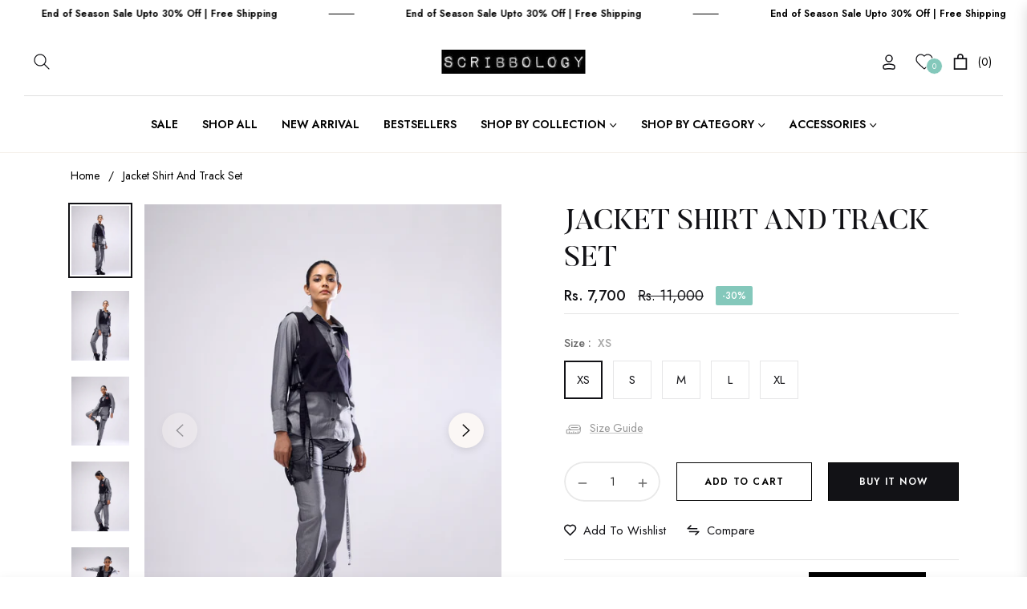

--- FILE ---
content_type: text/html; charset=UTF-8
request_url: https://enormapps.com/gallery-v2/get-gallery-images?returncode=jQuery22309366796010706184_1767676411000&gallery=81352&limit=16&offset=0&isMobile=false&_=1767676411001
body_size: 2595
content:
jQuery22309366796010706184_1767676411000({"status":"success","gallery":"81352","galleryData":{"gallery_name":"Celebrities In Scribbology The Label","shop_name":"scribbology.myshopify.com"},"settings":{"display_mode":"inline","popupfit":"lcPopup","image_order":"newtoold","img_width":"masonry","img_resolution":"medium","no_of_img":"5","mobile_no_of_img":"2","show_gallery_name":"false","linkopen":"false","download_btn":"false","title_loc":"above","gutter":"2px","img_radius":"5px","show_border":"false","border_width":"5px","border_color":"#007bff","image_effect":"","overlay_opacity":"0.8","font_color":"#FFFFFF","overlay_color":"#000000","overlay_effect":"noeffect","display_text":"magnifier","disable_right_click":"false","button_bg_color":"#007bff","button_text_color":"#ffffff","lc_autoplay":"false","lc_counter":"false","lc_thumbs_nav":"false","lc_show_title":"true","fullscreen":"true","fs_only":"false","pagination":"disable","img_per_page":"20","img_load_more":"scroll","load_more_button_text":"Load more images","load_more_button_radius":"0px","load_more_button_bg_color":"#080808","load_more_button_text_color":"#ffffff","gallery_text_color":"#000000","gallery_font_size":"50px","image_over_text_size":"12px","popup_settings":{"overlayBgColor":"#101010","overlayOpacity":"0.9","overlayOpacityOptions":["0.1","0.2","0.3","0.4","0.5","0.6","0.7","0.8","0.9","1"],"captionBgColor":"#000000","captionTextColor":"#ffffff","imgBorderRadius":"0px","imgBorderWidth":"4px","imgBorderColor":"#F9F9F9","fullscreen":"true","fs_only":"false"},"no_more_photos":"No more photos"},"style":"","shopData":{"shop":"scribbology.myshopify.com","pricingPlan":"free"},"data":"    <style>#enap-gallery-81352{position: relative;}<\/style>        <style>\n            #lcl_overlay{background-color:#101010 !important;}#lcl_overlay{opacity:0.9 !important;}#lcl_txt{background-color:#000000 !important;}#lcl_txt>#lcl_title{color:#ffffff !important;}#lcl_contents_wrap{border-radius:0px !important;}        <\/style>\n    <!--<link rel=\"stylesheet\" href=\"\">\n    <link rel=\"stylesheet\" href=\"\">\n    <link rel=\"stylesheet\" href=\"\">-->\n    <!--<link rel=\"stylesheet\" href=\"\">-->\n        <div class=\"enrm-image-container enrm-masonary-item enrm-col-5\" style=\"padding: 2px\">\n            <a class=\"enrm-cursor-pointer enrm-border-none \"\n               href=\"https:\/\/www.scribbology.in\/products\/caution-shirt?_pos=1&_sid=867f89a1c&_ss=r\"\n               target=\"_self\"\n               title=\"\"\n               data-lcl-title=\"&lt;a href=&#039;https:\/\/www.scribbology.in\/products\/caution-shirt?_pos=1&amp;_sid=867f89a1c&amp;_ss=r&#039;  &gt;Caution Shirt&lt;\/a&gt;\"\n               data-lcl-thumb=\"https:\/\/cdn.shopify.com\/s\/files\/1\/0053\/3925\/0778\/t\/10\/assets\/Enorm-Gallery81352-Caution-Shirt-sanjana-2-1657881390-62d1432e0905e.jpg?v=1657881391&width=350\"\n               data-src-attr=\"\"\n            >\n                <!--To show the square image-->\n                                    <!--Masonry layout-->\n                    <div class=\"enrm-masonry-img enrm-img-wrapper\"\n                         style=\"border-radius:5px;\"\n                    >\n                        <img src=\"https:\/\/cdn.shopify.com\/s\/files\/1\/0053\/3925\/0778\/t\/10\/assets\/Enorm-Gallery81352-Caution-Shirt-sanjana-2-1657881390-62d1432e0905e.jpg?v=1657881391&width=600\"\n                             class=\"enrm-img-fluid enrm-img-image-first-0 \"  alt=\"Caution Shirt\"\n                              title=\"Caution Shirt\"\n                        >\n                                                 <div class=\"enrm-overlay-container noeffect magnifier\" style=\"background-color:rgba(0,0,0,0.8)\"><span class=\"enrm-overlay-caption magnifier\" style=\"color: #FFFFFF; font-size: 12px\"><i class=\"enrm-fas enrm-fa-search-plus\"><\/i><\/span><\/div>                    <\/div>\n                            <\/a>\n            <!--Add Image download button-->\n                    <\/div>\n            <div class=\"enrm-image-container enrm-masonary-item enrm-col-5\" style=\"padding: 2px\">\n            <a class=\"enrm-cursor-pointer enrm-border-none \"\n               href=\"https:\/\/www.scribbology.in\/products\/denim-energy-dress?_pos=3&_sid=d53b03285&_ss=r\"\n               target=\"_self\"\n               title=\"\"\n               data-lcl-title=\"&lt;a href=&#039;https:\/\/www.scribbology.in\/products\/denim-energy-dress?_pos=3&amp;_sid=d53b03285&amp;_ss=r&#039;  &gt;Denim Energy Dress&lt;\/a&gt;\"\n               data-lcl-thumb=\"https:\/\/cdn.shopify.com\/s\/files\/1\/0053\/3925\/0778\/t\/10\/assets\/Enorm-Gallery81352-denim-energy-dress-karishma-1657881386-62d1432a81de7-1689160577-64ae8b81254ba.jpeg?v=1689160580&width=350\"\n               data-src-attr=\"\"\n            >\n                <!--To show the square image-->\n                                    <!--Masonry layout-->\n                    <div class=\"enrm-masonry-img enrm-img-wrapper\"\n                         style=\"border-radius:5px;\"\n                    >\n                        <img src=\"https:\/\/cdn.shopify.com\/s\/files\/1\/0053\/3925\/0778\/t\/10\/assets\/Enorm-Gallery81352-denim-energy-dress-karishma-1657881386-62d1432a81de7-1689160577-64ae8b81254ba.jpeg?v=1689160580&width=600\"\n                             class=\"enrm-img-fluid enrm-img-image-first-1 \"  alt=\"Denim Energy Dress\"\n                              title=\"Denim Energy Dress\"\n                        >\n                                                 <div class=\"enrm-overlay-container noeffect magnifier\" style=\"background-color:rgba(0,0,0,0.8)\"><span class=\"enrm-overlay-caption magnifier\" style=\"color: #FFFFFF; font-size: 12px\"><i class=\"enrm-fas enrm-fa-search-plus\"><\/i><\/span><\/div>                    <\/div>\n                            <\/a>\n            <!--Add Image download button-->\n                    <\/div>\n            <div class=\"enrm-image-container enrm-masonary-item enrm-col-5\" style=\"padding: 2px\">\n            <a class=\"enrm-cursor-pointer enrm-border-none \"\n               href=\"https:\/\/www.scribbology.in\/products\/flare-pant-crop-top-and-jacket-set\"\n               target=\"_self\"\n               title=\"\"\n               data-lcl-title=\"&lt;a href=&#039;https:\/\/www.scribbology.in\/products\/flare-pant-crop-top-and-jacket-set&#039;  &gt;Flare Pant Crop Top and Jacket Set&lt;\/a&gt;\"\n               data-lcl-thumb=\"https:\/\/cdn.shopify.com\/s\/files\/1\/0053\/3925\/0778\/t\/10\/assets\/Enorm-Gallery81352-W-Jacket-and-Flare-Pant-MM-1657881384-62d14328f18d0.jpg?v=1657881388&width=350\"\n               data-src-attr=\"\"\n            >\n                <!--To show the square image-->\n                                    <!--Masonry layout-->\n                    <div class=\"enrm-masonry-img enrm-img-wrapper\"\n                         style=\"border-radius:5px;\"\n                    >\n                        <img src=\"https:\/\/cdn.shopify.com\/s\/files\/1\/0053\/3925\/0778\/t\/10\/assets\/Enorm-Gallery81352-W-Jacket-and-Flare-Pant-MM-1657881384-62d14328f18d0.jpg?v=1657881388&width=600\"\n                             class=\"enrm-img-fluid enrm-img-image-first-2 \"  alt=\"Flare Pant Crop Top and Jacket Set\"\n                              title=\"Flare Pant Crop Top and Jacket Set\"\n                        >\n                                                 <div class=\"enrm-overlay-container noeffect magnifier\" style=\"background-color:rgba(0,0,0,0.8)\"><span class=\"enrm-overlay-caption magnifier\" style=\"color: #FFFFFF; font-size: 12px\"><i class=\"enrm-fas enrm-fa-search-plus\"><\/i><\/span><\/div>                    <\/div>\n                            <\/a>\n            <!--Add Image download button-->\n                    <\/div>\n            <div class=\"enrm-image-container enrm-masonary-item enrm-col-5\" style=\"padding: 2px\">\n            <a class=\"enrm-cursor-pointer enrm-border-none \"\n               href=\"Https:\/\/www.scribbology.in\/products\/its-ruffle-jumpsuit\"\n               target=\"_self\"\n               title=\"\"\n               data-lcl-title=\"&lt;a href=&#039;Https:\/\/www.scribbology.in\/products\/its-ruffle-jumpsuit&#039;  &gt;Ruffle Jumpsuit&lt;\/a&gt;\"\n               data-lcl-thumb=\"https:\/\/cdn.shopify.com\/s\/files\/1\/0053\/3925\/0778\/t\/10\/assets\/Enorm-Gallery81352-limitless-jumpsuit-anupriya-1657881382-62d14326ad19c-1689160554-64ae8b6ab8b1f.jpeg?v=1689160557&width=350\"\n               data-src-attr=\"\"\n            >\n                <!--To show the square image-->\n                                    <!--Masonry layout-->\n                    <div class=\"enrm-masonry-img enrm-img-wrapper\"\n                         style=\"border-radius:5px;\"\n                    >\n                        <img src=\"https:\/\/cdn.shopify.com\/s\/files\/1\/0053\/3925\/0778\/t\/10\/assets\/Enorm-Gallery81352-limitless-jumpsuit-anupriya-1657881382-62d14326ad19c-1689160554-64ae8b6ab8b1f.jpeg?v=1689160557&width=600\"\n                             class=\"enrm-img-fluid enrm-img-image-first-3 \"  alt=\"Ruffle Jumpsuit\"\n                              title=\"Ruffle Jumpsuit\"\n                        >\n                                                 <div class=\"enrm-overlay-container noeffect magnifier\" style=\"background-color:rgba(0,0,0,0.8)\"><span class=\"enrm-overlay-caption magnifier\" style=\"color: #FFFFFF; font-size: 12px\"><i class=\"enrm-fas enrm-fa-search-plus\"><\/i><\/span><\/div>                    <\/div>\n                            <\/a>\n            <!--Add Image download button-->\n                    <\/div>\n            <div class=\"enrm-image-container enrm-masonary-item enrm-col-5\" style=\"padding: 2px\">\n            <a class=\"enrm-cursor-pointer enrm-border-none \"\n               href=\"https:\/\/www.scribbology.in\/products\/limited-edition-shirt-dress?_pos=22&_sid=fd9536e1a&_ss=r\"\n               target=\"_self\"\n               title=\"\"\n               data-lcl-title=\"&lt;a href=&#039;https:\/\/www.scribbology.in\/products\/limited-edition-shirt-dress?_pos=22&amp;_sid=fd9536e1a&amp;_ss=r&#039;  &gt;Limited Edition Shirt Dress&lt;\/a&gt;\"\n               data-lcl-thumb=\"https:\/\/cdn.shopify.com\/s\/files\/1\/0053\/3925\/0778\/t\/10\/assets\/Enorm-Gallery81352-IMG-3812-1657881380-62d143248d0b8.JPG?v=1657881383&width=350\"\n               data-src-attr=\"\"\n            >\n                <!--To show the square image-->\n                                    <!--Masonry layout-->\n                    <div class=\"enrm-masonry-img enrm-img-wrapper\"\n                         style=\"border-radius:5px;\"\n                    >\n                        <img src=\"https:\/\/cdn.shopify.com\/s\/files\/1\/0053\/3925\/0778\/t\/10\/assets\/Enorm-Gallery81352-IMG-3812-1657881380-62d143248d0b8.JPG?v=1657881383&width=600\"\n                             class=\"enrm-img-fluid enrm-img-image-first-4 \"  alt=\"Limited Edition Shirt Dress\"\n                              title=\"Limited Edition Shirt Dress\"\n                        >\n                                                 <div class=\"enrm-overlay-container noeffect magnifier\" style=\"background-color:rgba(0,0,0,0.8)\"><span class=\"enrm-overlay-caption magnifier\" style=\"color: #FFFFFF; font-size: 12px\"><i class=\"enrm-fas enrm-fa-search-plus\"><\/i><\/span><\/div>                    <\/div>\n                            <\/a>\n            <!--Add Image download button-->\n                    <\/div>\n            <div class=\"enrm-image-container enrm-masonary-item enrm-col-5\" style=\"padding: 2px\">\n            <a class=\"enrm-cursor-pointer enrm-border-none \"\n               href=\"https:\/\/www.scribbology.in\/products\/black-polka-set\"\n               target=\"_self\"\n               title=\"\"\n               data-lcl-title=\"&lt;a href=&#039;https:\/\/www.scribbology.in\/products\/black-polka-set&#039;  &gt;Black Polka Set&lt;\/a&gt;\"\n               data-lcl-thumb=\"https:\/\/cdn.shopify.com\/s\/files\/1\/0053\/3925\/0778\/t\/10\/assets\/Enorm-Gallery81352-IMG-3804-1657881379-62d1432305cc9.JPG?v=1657881381&width=350\"\n               data-src-attr=\"\"\n            >\n                <!--To show the square image-->\n                                    <!--Masonry layout-->\n                    <div class=\"enrm-masonry-img enrm-img-wrapper\"\n                         style=\"border-radius:5px;\"\n                    >\n                        <img src=\"https:\/\/cdn.shopify.com\/s\/files\/1\/0053\/3925\/0778\/t\/10\/assets\/Enorm-Gallery81352-IMG-3804-1657881379-62d1432305cc9.JPG?v=1657881381&width=600\"\n                             class=\"enrm-img-fluid enrm-img-image-first-5 \"  alt=\"Black Polka Set\"\n                              title=\"Black Polka Set\"\n                        >\n                                                 <div class=\"enrm-overlay-container noeffect magnifier\" style=\"background-color:rgba(0,0,0,0.8)\"><span class=\"enrm-overlay-caption magnifier\" style=\"color: #FFFFFF; font-size: 12px\"><i class=\"enrm-fas enrm-fa-search-plus\"><\/i><\/span><\/div>                    <\/div>\n                            <\/a>\n            <!--Add Image download button-->\n                    <\/div>\n            <div class=\"enrm-image-container enrm-masonary-item enrm-col-5\" style=\"padding: 2px\">\n            <a class=\"enrm-cursor-pointer enrm-border-none \"\n               href=\"https:\/\/www.scribbology.in\/products\/light-blue-flare-pants-with-waist-coat\"\n               target=\"_self\"\n               title=\"\"\n               data-lcl-title=\"&lt;a href=&#039;https:\/\/www.scribbology.in\/products\/light-blue-flare-pants-with-waist-coat&#039;  &gt;Light Blue Flare Pants with Waist Coat &lt;\/a&gt;\"\n               data-lcl-thumb=\"https:\/\/cdn.shopify.com\/s\/files\/1\/0053\/3925\/0778\/t\/10\/assets\/Enorm-Gallery81352-IMG-6624-1657881376-62d1432013450.JPG?v=1657881379&width=350\"\n               data-src-attr=\"\"\n            >\n                <!--To show the square image-->\n                                    <!--Masonry layout-->\n                    <div class=\"enrm-masonry-img enrm-img-wrapper\"\n                         style=\"border-radius:5px;\"\n                    >\n                        <img src=\"https:\/\/cdn.shopify.com\/s\/files\/1\/0053\/3925\/0778\/t\/10\/assets\/Enorm-Gallery81352-IMG-6624-1657881376-62d1432013450.JPG?v=1657881379&width=600\"\n                             class=\"enrm-img-fluid enrm-img-image-first-6 \"  alt=\"Light Blue Flare Pants with Waist Coat \"\n                              title=\"Light Blue Flare Pants with Waist Coat \"\n                        >\n                                                 <div class=\"enrm-overlay-container noeffect magnifier\" style=\"background-color:rgba(0,0,0,0.8)\"><span class=\"enrm-overlay-caption magnifier\" style=\"color: #FFFFFF; font-size: 12px\"><i class=\"enrm-fas enrm-fa-search-plus\"><\/i><\/span><\/div>                    <\/div>\n                            <\/a>\n            <!--Add Image download button-->\n                    <\/div>\n            <div class=\"enrm-image-container enrm-masonary-item enrm-col-5\" style=\"padding: 2px\">\n            <a class=\"enrm-cursor-pointer enrm-border-none \"\n               href=\"https:\/\/www.scribbology.in\/products\/new-limitless-shirt\"\n               target=\"_self\"\n               title=\"\"\n               data-lcl-title=\"&lt;a href=&#039;https:\/\/www.scribbology.in\/products\/new-limitless-shirt&#039;  &gt;Limitless Shirt&lt;\/a&gt;\"\n               data-lcl-thumb=\"https:\/\/cdn.shopify.com\/s\/files\/1\/0053\/3925\/0778\/t\/10\/assets\/Enorm-Gallery81352-Limitless-shirt-darshan-1657881367-62d143179f0de.jpg?v=1657881377&width=350\"\n               data-src-attr=\"\"\n            >\n                <!--To show the square image-->\n                                    <!--Masonry layout-->\n                    <div class=\"enrm-masonry-img enrm-img-wrapper\"\n                         style=\"border-radius:5px;\"\n                    >\n                        <img src=\"https:\/\/cdn.shopify.com\/s\/files\/1\/0053\/3925\/0778\/t\/10\/assets\/Enorm-Gallery81352-Limitless-shirt-darshan-1657881367-62d143179f0de.jpg?v=1657881377&width=600\"\n                             class=\"enrm-img-fluid enrm-img-image-first-7 \"  alt=\"Limitless Shirt\"\n                              title=\"Limitless Shirt\"\n                        >\n                                                 <div class=\"enrm-overlay-container noeffect magnifier\" style=\"background-color:rgba(0,0,0,0.8)\"><span class=\"enrm-overlay-caption magnifier\" style=\"color: #FFFFFF; font-size: 12px\"><i class=\"enrm-fas enrm-fa-search-plus\"><\/i><\/span><\/div>                    <\/div>\n                            <\/a>\n            <!--Add Image download button-->\n                    <\/div>\n            <div class=\"enrm-image-container enrm-masonary-item enrm-col-5\" style=\"padding: 2px\">\n            <a class=\"enrm-cursor-pointer enrm-border-none \"\n               href=\"https:\/\/www.scribbology.in\/products\/404-straight-pants-and-disconnected-shirt-set\"\n               target=\"_self\"\n               title=\"\"\n               data-lcl-title=\"&lt;a href=&#039;https:\/\/www.scribbology.in\/products\/404-straight-pants-and-disconnected-shirt-set&#039;  &gt;404 Straight Pants and Disconnected Shirt Set&lt;\/a&gt;\"\n               data-lcl-thumb=\"https:\/\/cdn.shopify.com\/s\/files\/1\/0053\/3925\/0778\/t\/10\/assets\/Enorm-Gallery81352-jacket-dress-rashmika-1-1657881372-62d1431c686b6-1689160614-64ae8ba6b2b77.jpeg?v=1689160617&width=350\"\n               data-src-attr=\"\"\n            >\n                <!--To show the square image-->\n                                    <!--Masonry layout-->\n                    <div class=\"enrm-masonry-img enrm-img-wrapper\"\n                         style=\"border-radius:5px;\"\n                    >\n                        <img src=\"https:\/\/cdn.shopify.com\/s\/files\/1\/0053\/3925\/0778\/t\/10\/assets\/Enorm-Gallery81352-jacket-dress-rashmika-1-1657881372-62d1431c686b6-1689160614-64ae8ba6b2b77.jpeg?v=1689160617&width=600\"\n                             class=\"enrm-img-fluid enrm-img-image-first-8 \"  alt=\"404 Straight Pants and Disconnected Shirt Set\"\n                              title=\"404 Straight Pants and Disconnected Shirt Set\"\n                        >\n                                                 <div class=\"enrm-overlay-container noeffect magnifier\" style=\"background-color:rgba(0,0,0,0.8)\"><span class=\"enrm-overlay-caption magnifier\" style=\"color: #FFFFFF; font-size: 12px\"><i class=\"enrm-fas enrm-fa-search-plus\"><\/i><\/span><\/div>                    <\/div>\n                            <\/a>\n            <!--Add Image download button-->\n                    <\/div>\n            <div class=\"enrm-image-container enrm-masonary-item enrm-col-5\" style=\"padding: 2px\">\n            <a class=\"enrm-cursor-pointer enrm-border-none \"\n               href=\"https:\/\/www.scribbology.in\/products\/polka-unplug-dress\"\n               target=\"_self\"\n               title=\"\"\n               data-lcl-title=\"&lt;a href=&#039;https:\/\/www.scribbology.in\/products\/polka-unplug-dress&#039;  &gt;Polka Unplug Dress&lt;\/a&gt;\"\n               data-lcl-thumb=\"https:\/\/cdn.shopify.com\/s\/files\/1\/0053\/3925\/0778\/t\/10\/assets\/Enorm-Gallery81352-Polka-unplug-dhvani-1657881368-62d14318c648b.jpg?v=1657881371&width=350\"\n               data-src-attr=\"\"\n            >\n                <!--To show the square image-->\n                                    <!--Masonry layout-->\n                    <div class=\"enrm-masonry-img enrm-img-wrapper\"\n                         style=\"border-radius:5px;\"\n                    >\n                        <img src=\"https:\/\/cdn.shopify.com\/s\/files\/1\/0053\/3925\/0778\/t\/10\/assets\/Enorm-Gallery81352-Polka-unplug-dhvani-1657881368-62d14318c648b.jpg?v=1657881371&width=600\"\n                             class=\"enrm-img-fluid enrm-img-image-first-9 \"  alt=\"Polka Unplug Dress\"\n                              title=\"Polka Unplug Dress\"\n                        >\n                                                 <div class=\"enrm-overlay-container noeffect magnifier\" style=\"background-color:rgba(0,0,0,0.8)\"><span class=\"enrm-overlay-caption magnifier\" style=\"color: #FFFFFF; font-size: 12px\"><i class=\"enrm-fas enrm-fa-search-plus\"><\/i><\/span><\/div>                    <\/div>\n                            <\/a>\n            <!--Add Image download button-->\n                    <\/div>\n            <div class=\"enrm-image-container enrm-masonary-item enrm-col-5\" style=\"padding: 2px\">\n            <a class=\"enrm-cursor-pointer enrm-border-none \"\n               href=\"https:\/\/www.scribbology.in\/products\/flare-pants-and-incha-tape-crop-top\"\n               target=\"_self\"\n               title=\"\"\n               data-lcl-title=\"&lt;a href=&#039;https:\/\/www.scribbology.in\/products\/flare-pants-and-incha-tape-crop-top&#039;  &gt;Flare Pants and Inch Tape Crop Top&lt;\/a&gt;\"\n               data-lcl-thumb=\"https:\/\/cdn.shopify.com\/s\/files\/1\/0053\/3925\/0778\/t\/10\/assets\/Enorm-Gallery81352-Copy-of-280A4867-1657881352-62d143089a569.jpeg?v=1657881367&width=350\"\n               data-src-attr=\"\"\n            >\n                <!--To show the square image-->\n                                    <!--Masonry layout-->\n                    <div class=\"enrm-masonry-img enrm-img-wrapper\"\n                         style=\"border-radius:5px;\"\n                    >\n                        <img src=\"https:\/\/cdn.shopify.com\/s\/files\/1\/0053\/3925\/0778\/t\/10\/assets\/Enorm-Gallery81352-Copy-of-280A4867-1657881352-62d143089a569.jpeg?v=1657881367&width=600\"\n                             class=\"enrm-img-fluid enrm-img-image-first-10 \"  alt=\"Flare Pants and Inch Tape Crop Top\"\n                              title=\"Flare Pants and Inch Tape Crop Top\"\n                        >\n                                                 <div class=\"enrm-overlay-container noeffect magnifier\" style=\"background-color:rgba(0,0,0,0.8)\"><span class=\"enrm-overlay-caption magnifier\" style=\"color: #FFFFFF; font-size: 12px\"><i class=\"enrm-fas enrm-fa-search-plus\"><\/i><\/span><\/div>                    <\/div>\n                            <\/a>\n            <!--Add Image download button-->\n                    <\/div>\n            <div class=\"enrm-image-container enrm-masonary-item enrm-col-5\" style=\"padding: 2px\">\n            <a class=\"enrm-cursor-pointer enrm-border-none \"\n               href=\"https:\/\/www.scribbology.in\/products\/denim-ikat-jacket-and-harem-pant-set\"\n               target=\"_self\"\n               title=\"\"\n               data-lcl-title=\"&lt;a href=&#039;https:\/\/www.scribbology.in\/products\/denim-ikat-jacket-and-harem-pant-set&#039;  &gt;Denim Ikat Jacket and Harem Pant Set&lt;\/a&gt;\"\n               data-lcl-thumb=\"https:\/\/cdn.shopify.com\/s\/files\/1\/0053\/3925\/0778\/t\/10\/assets\/Enorm-Gallery81352-Ikat-Jacket-Neha-2-1657881358-62d1430e92405.JPG?v=1657881361&width=350\"\n               data-src-attr=\"\"\n            >\n                <!--To show the square image-->\n                                    <!--Masonry layout-->\n                    <div class=\"enrm-masonry-img enrm-img-wrapper\"\n                         style=\"border-radius:5px;\"\n                    >\n                        <img src=\"https:\/\/cdn.shopify.com\/s\/files\/1\/0053\/3925\/0778\/t\/10\/assets\/Enorm-Gallery81352-Ikat-Jacket-Neha-2-1657881358-62d1430e92405.JPG?v=1657881361&width=600\"\n                             class=\"enrm-img-fluid enrm-img-image-first-11 \"  alt=\"Denim Ikat Jacket and Harem Pant Set\"\n                              title=\"Denim Ikat Jacket and Harem Pant Set\"\n                        >\n                                                 <div class=\"enrm-overlay-container noeffect magnifier\" style=\"background-color:rgba(0,0,0,0.8)\"><span class=\"enrm-overlay-caption magnifier\" style=\"color: #FFFFFF; font-size: 12px\"><i class=\"enrm-fas enrm-fa-search-plus\"><\/i><\/span><\/div>                    <\/div>\n                            <\/a>\n            <!--Add Image download button-->\n                    <\/div>\n            <div class=\"enrm-image-container enrm-masonary-item enrm-col-5\" style=\"padding: 2px\">\n            <a class=\"enrm-cursor-pointer enrm-border-none \"\n               href=\"https:\/\/www.scribbology.in\/products\/denim-eyelet-saree?_pos=1&_sid=ebfe827c2&_ss=r\"\n               target=\"_self\"\n               title=\"\"\n               data-lcl-title=\"&lt;a href=&#039;https:\/\/www.scribbology.in\/products\/denim-eyelet-saree?_pos=1&amp;_sid=ebfe827c2&amp;_ss=r&#039;  &gt;Denim Eyelet Saree&lt;\/a&gt;\"\n               data-lcl-thumb=\"https:\/\/cdn.shopify.com\/s\/files\/1\/0053\/3925\/0778\/t\/10\/assets\/Enorm-Gallery81352-Sari-2-1657881353-62d14309dda08.jpeg?v=1657881357&width=350\"\n               data-src-attr=\"\"\n            >\n                <!--To show the square image-->\n                                    <!--Masonry layout-->\n                    <div class=\"enrm-masonry-img enrm-img-wrapper\"\n                         style=\"border-radius:5px;\"\n                    >\n                        <img src=\"https:\/\/cdn.shopify.com\/s\/files\/1\/0053\/3925\/0778\/t\/10\/assets\/Enorm-Gallery81352-Sari-2-1657881353-62d14309dda08.jpeg?v=1657881357&width=600\"\n                             class=\"enrm-img-fluid enrm-img-image-first-12 \"  alt=\"Denim Eyelet Saree\"\n                              title=\"Denim Eyelet Saree\"\n                        >\n                                                 <div class=\"enrm-overlay-container noeffect magnifier\" style=\"background-color:rgba(0,0,0,0.8)\"><span class=\"enrm-overlay-caption magnifier\" style=\"color: #FFFFFF; font-size: 12px\"><i class=\"enrm-fas enrm-fa-search-plus\"><\/i><\/span><\/div>                    <\/div>\n                            <\/a>\n            <!--Add Image download button-->\n                    <\/div>\n            <div class=\"enrm-image-container enrm-masonary-item enrm-col-5\" style=\"padding: 2px\">\n            <a class=\"enrm-cursor-pointer enrm-border-none \"\n               href=\"https:\/\/www.scribbology.in\/products\/mickey-mouse-track-set?_pos=2&_sid=d39701fe9&_ss=r\"\n               target=\"_self\"\n               title=\"\"\n               data-lcl-title=\"&lt;a href=&#039;https:\/\/www.scribbology.in\/products\/mickey-mouse-track-set?_pos=2&amp;_sid=d39701fe9&amp;_ss=r&#039;  &gt;Mickey Mouse Track Set&lt;\/a&gt;\"\n               data-lcl-thumb=\"https:\/\/cdn.shopify.com\/s\/files\/1\/0053\/3925\/0778\/t\/10\/assets\/Enorm-Gallery81352-Mm-set-Hebah-1657881349-62d143059f677.JPG?v=1657881352&width=350\"\n               data-src-attr=\"\"\n            >\n                <!--To show the square image-->\n                                    <!--Masonry layout-->\n                    <div class=\"enrm-masonry-img enrm-img-wrapper\"\n                         style=\"border-radius:5px;\"\n                    >\n                        <img src=\"https:\/\/cdn.shopify.com\/s\/files\/1\/0053\/3925\/0778\/t\/10\/assets\/Enorm-Gallery81352-Mm-set-Hebah-1657881349-62d143059f677.JPG?v=1657881352&width=600\"\n                             class=\"enrm-img-fluid enrm-img-image-first-13 \"  alt=\"Mickey Mouse Track Set\"\n                              title=\"Mickey Mouse Track Set\"\n                        >\n                                                 <div class=\"enrm-overlay-container noeffect magnifier\" style=\"background-color:rgba(0,0,0,0.8)\"><span class=\"enrm-overlay-caption magnifier\" style=\"color: #FFFFFF; font-size: 12px\"><i class=\"enrm-fas enrm-fa-search-plus\"><\/i><\/span><\/div>                    <\/div>\n                            <\/a>\n            <!--Add Image download button-->\n                    <\/div>\n            <div class=\"enrm-image-container enrm-masonary-item enrm-col-5\" style=\"padding: 2px\">\n            <a class=\"enrm-cursor-pointer enrm-border-none \"\n               href=\"https:\/\/www.scribbology.in\/products\/cowl-top-with-side-tie-up-and-caution-straight-pants\"\n               target=\"_self\"\n               title=\"\"\n               data-lcl-title=\"&lt;a href=&#039;https:\/\/www.scribbology.in\/products\/cowl-top-with-side-tie-up-and-caution-straight-pants&#039;  &gt;Cowl Top with Side Tie Up and Caution Straight Pants&lt;\/a&gt;\"\n               data-lcl-thumb=\"https:\/\/cdn.shopify.com\/s\/files\/1\/0053\/3925\/0778\/t\/10\/assets\/Enorm-Gallery81352-Caution-straight-pants-neeti-1657881344-62d14300c71f1.jpg?v=1657881348&width=350\"\n               data-src-attr=\"\"\n            >\n                <!--To show the square image-->\n                                    <!--Masonry layout-->\n                    <div class=\"enrm-masonry-img enrm-img-wrapper\"\n                         style=\"border-radius:5px;\"\n                    >\n                        <img src=\"https:\/\/cdn.shopify.com\/s\/files\/1\/0053\/3925\/0778\/t\/10\/assets\/Enorm-Gallery81352-Caution-straight-pants-neeti-1657881344-62d14300c71f1.jpg?v=1657881348&width=600\"\n                             class=\"enrm-img-fluid enrm-img-image-first-14 \"  alt=\"Cowl Top with Side Tie Up and Caution Straight Pants\"\n                              title=\"Cowl Top with Side Tie Up and Caution Straight Pants\"\n                        >\n                                                 <div class=\"enrm-overlay-container noeffect magnifier\" style=\"background-color:rgba(0,0,0,0.8)\"><span class=\"enrm-overlay-caption magnifier\" style=\"color: #FFFFFF; font-size: 12px\"><i class=\"enrm-fas enrm-fa-search-plus\"><\/i><\/span><\/div>                    <\/div>\n                            <\/a>\n            <!--Add Image download button-->\n                    <\/div>\n    "})

--- FILE ---
content_type: text/css
request_url: https://www.scribbology.in/cdn/shop/t/22/assets/component-pickup-availability.css?v=60315928665122488231729230115
body_size: -32
content:
pickup-availability{display:block}pickup-availability[available]{min-height:8rem}.pickup-availability-preview{align-items:flex-start;display:flex;gap:.2rem;padding:0rem 2rem 0 0}.pickup-availability-preview .icon{flex-shrink:0;height:1.8rem;width:1.2rem;fill:#21d17d;margin-right:.5rem}.pickup-availability-preview .icon-unavailable{height:1.6rem;margin-top:.1rem}.pickup-availability-button{background-color:transparent;color:rgba(var(--color-foreground),.75);border:none;padding:0 0 .2rem;text-align:left;text-decoration:underline;font-size:14px}.pickup-availability-button:hover{color:rgb(var(--color-foreground))}.pickup-availability-info *{margin:0 0 .6rem}.pickup-availability-info .caption-large{margin-bottom:0}.pickup-availability-info .caption{font-size:80%;color:rgba(var(--color-body-text-rgb),.6)}pickup-availability-drawer{background-color:var(--color-body);height:100%;opacity:0;overflow-y:auto;padding:2rem;position:fixed;top:0;right:0;z-index:9999;transition:opacity var(--duration-default) ease,transform var(--duration-default) ease;transform:translate(100%);width:100%;border-width:0 0 0 1px;border-color:var(--g-input-border);border-style:solid;filter:drop-shadow(var(--drawer-shadow-horizontal-offset) var(--drawer-shadow-vertical-offset) var(--drawer-shadow-blur-radius) rgba(var(--color-shadow),var(--drawer-shadow-opacity)))}pickup-availability-drawer[open]{transform:translate(0);opacity:1}@media screen and (min-width: 750px){pickup-availability-drawer{transform:translate(100%);width:28rem}pickup-availability-drawer[open]{opacity:1;transform:translate(0);animation:animateDrawerOpen var(--duration-default) ease}}.pickup-availability-header{align-items:flex-start;display:flex;justify-content:space-between;margin-bottom:1.2rem}.pickup-availability-drawer-title{margin:.5rem 0 0}.pickup-availability-header .icon{width:2rem}.pickup-availability-drawer-button{background-color:transparent;border:none;color:rgb(var(--color-foreground));cursor:pointer;display:block;height:2.5rem;width:2.5rem}.pickup-availability-drawer-button:hover{color:rgba(var(--color-foreground),.75)}.pickup-availability-variant{line-height:calc(1 + .2 / var(--font-body-scale));margin:0 0 1.2rem;text-transform:capitalize;color:rgba(var(--color-foreground),.6)}.pickup-availability-variant>*+strong{margin-left:1rem}.pickup-availability-list__item{border-bottom:.1rem solid rgba(var(--color-foreground),.08);padding:2rem 0}.pickup-availability-list__item:first-child{border-top:.1rem solid rgba(var(--color-foreground),.08)}.pickup-availability-list__item>*{margin:0}.pickup-availability-list__item>*+*{margin-top:.5rem}.pickup-availability-address{font-style:italic;font-size:80%;line-height:calc(1 + .5 / var(--font-body-scale))}.pickup-availability-address p{margin:0}@media screen and (max-width: 749px){@keyframes animateDrawerOpen{0%{opacity:0;transform:translate(100%)}to{opacity:1;transform:translate(0)}}}@media screen and (min-width: 750px){@keyframes animateDrawerOpen{0%{opacity:0;transform:translate(100%)}to{opacity:1;transform:translate(0)}}}
/*# sourceMappingURL=/cdn/shop/t/22/assets/component-pickup-availability.css.map?v=60315928665122488231729230115 */


--- FILE ---
content_type: text/css
request_url: https://www.scribbology.in/cdn/shop/t/22/assets/component-predictive-search.css?v=48681000815686154241729230115
body_size: 261
content:
.predictive-search{display:none;top:calc(100% + 3rem);left:-.1rem;background-color:var(--header-background);z-index:3}.predictive-search--search-template{z-index:2;width:calc(100% + .2rem)}@media screen and (max-width: 749px){.predictive-search--header{right:0;left:0;top:100%}}@media screen and (max-width: 989px){.predictive-search{overflow-y:auto;-webkit-overflow-scrolling:touch}}@media screen and (min-width: 750px){.predictive-search{border-top:none;width:calc(100% + .2rem)}.header predictive-search{position:relative}}predictive-search[open] .predictive-search,predictive-search[loading] .predictive-search{display:block}.predictive-search__heading{margin:0 auto;padding:2rem 0 .75rem;display:flex;justify-content:space-between;align-items:center;color:rgba(var(--color-foreground),.7)}predictive-search .spinner{width:1rem;height:1rem;line-height:0}.predictive-search__heading .spinner{margin:0 .2rem 0 2rem;stroke:currentColor}predictive-search:not([loading]) .predictive-search__heading .spinner,predictive-search:not([loading]) .predictive-search__loading-state,predictive-search:not([loading]) .predictive-search-status__loading{display:none}predictive-search[loading] .predictive-search__loading-state{display:flex;justify-content:center;padding:1rem}predictive-search[loading] .predictive-search__heading~.predictive-search__loading-state,predictive-search[loading] .predictive-search__results-list:first-child{display:none}.predictive-search__list-item:nth-last-child(2){border-bottom:.1rem solid rgba(var(--color-foreground),.08);padding-bottom:1rem}.predictive-search__list-item[aria-selected=true] .predictive-search__item-heading,.predictive-search__list-item:hover .predictive-search__item-heading{text-decoration:underline;text-underline-offset:.3rem}.predictive-search__item{display:flex;padding:.7rem 0rem;text-align:left;text-decoration:none;width:100%}.predictive-search__item--link{display:grid;grid-template-columns:4.5rem 1fr;grid-column-gap:1.5rem;grid-template-areas:"product-image product-content"}.predictive-search__item-content{grid-area:product-content;display:flex;flex-direction:column}.predictive-search__item-content--centered{justify-content:center}.predictive-search__item-vendor{font-size:.7rem;text-transform:uppercase;letter-spacing:.1rem;color:rgba(var(--color-foreground),.6)}.predictive-search__item-heading{margin:0}.predictive-search__item .price{color:rgba(var(--color-foreground),.7)}.predictive-search__item-vendor+.predictive-search__item-heading,.predictive-search .price{margin-top:0rem}.predictive-search__item--term{border:none;justify-content:space-between;align-items:center;padding:1.3rem 2rem;word-break:break-all;line-height:calc(1 + .4 / var(--font-body-scale))}@media screen and (min-width: 750px){.predictive-search__item--term{padding-top:1rem;padding-bottom:1rem}}.predictive-search__item--term .icon-arrow{flex-shrink:0}.predictive-search__image{grid-area:product-image;object-fit:contain;font-family:"object-fit: contain"}.price .price__sale{display:none}.price.price--on-sale .price__sale{display:block}.price.price--on-sale .price__sale .price-item--regular{margin-right:4px}.price.price--on-sale .price__regular{display:none}.spinner{animation:rotator 1.4s linear infinite}@keyframes rotator{0%{transform:rotate(0)}to{transform:rotate(270deg)}}.path{stroke-dasharray:280;stroke-dashoffset:0;transform-origin:center;stroke:rgb(var(--color-foreground));animation:dash 1.4s ease-in-out infinite}@media screen and (forced-colors: active){.path{stroke:CanvasText}}@keyframes dash{0%{stroke-dashoffset:280}50%{stroke-dashoffset:75;transform:rotate(135deg)}to{stroke-dashoffset:280;transform:rotate(450deg)}}
/*# sourceMappingURL=/cdn/shop/t/22/assets/component-predictive-search.css.map?v=48681000815686154241729230115 */


--- FILE ---
content_type: image/svg+xml
request_url: https://cdn.shopify.com/s/files/1/1430/7398/t/18/assets/zoom.svg?v=76451912869919913471666594831
body_size: -215
content:
<svg width="36" height="36" viewBox="0 0 36 36" fill="none" xmlns="http://www.w3.org/2000/svg">
<g clip-path="url(#clip0_3673_3607)">
<path d="M35.25 18C35.25 27.527 27.527 35.25 18 35.25C8.47308 35.25 0.75 27.527 0.75 18C0.75 8.47308 8.47308 0.75 18 0.75C27.527 0.75 35.25 8.47308 35.25 18Z" fill="white" stroke="black" stroke-width="1.5"/>
<mask id="path-2-outside-1_3673_3607" maskUnits="userSpaceOnUse" x="10" y="10" width="15" height="16" fill="black">
<rect fill="white" x="10" y="10" width="15" height="16"/>
<path d="M25 18.5385H18.5385V25H17.4615V18.5385H11V17.4615H17.4615V11H18.5385V17.4615H25"/>
</mask>
<path d="M25 18.5385H18.5385V25H17.4615V18.5385H11V17.4615H17.4615V11H18.5385V17.4615H25" fill="black"/>
<path d="M18.5385 18.5385V18.0385H18.0385V18.5385H18.5385ZM18.5385 25V25.5H19.0385V25H18.5385ZM17.4615 25H16.9615V25.5H17.4615V25ZM17.4615 18.5385H17.9615V18.0385H17.4615V18.5385ZM11 18.5385H10.5V19.0385H11V18.5385ZM11 17.4615V16.9615H10.5V17.4615H11ZM17.4615 17.4615V17.9615H17.9615V17.4615H17.4615ZM17.4615 11V10.5H16.9615V11H17.4615ZM18.5385 11H19.0385V10.5H18.5385V11ZM18.5385 17.4615H18.0385V17.9615H18.5385V17.4615ZM25 18.0385H18.5385V19.0385H25V18.0385ZM18.0385 18.5385V25H19.0385V18.5385H18.0385ZM18.5385 24.5H17.4615V25.5H18.5385V24.5ZM17.9615 25V18.5385H16.9615V25H17.9615ZM17.4615 18.0385H11V19.0385H17.4615V18.0385ZM11.5 18.5385V17.4615H10.5V18.5385H11.5ZM11 17.9615H17.4615V16.9615H11V17.9615ZM17.9615 17.4615V11H16.9615V17.4615H17.9615ZM17.4615 11.5H18.5385V10.5H17.4615V11.5ZM18.0385 11V17.4615H19.0385V11H18.0385ZM18.5385 17.9615H25V16.9615H18.5385V17.9615Z" fill="black" mask="url(#path-2-outside-1_3673_3607)"/>
</g>
<defs>
<clipPath id="clip0_3673_3607">
<rect width="36" height="36" fill="white"/>
</clipPath>
</defs>
</svg>


--- FILE ---
content_type: text/javascript; charset=utf-8
request_url: https://www.scribbology.in/products/jacket-shirt-and-track-set.js
body_size: 533
content:
{"id":7510605136036,"title":"Jacket Shirt And Track Set","handle":"jacket-shirt-and-track-set","description":"Tencel track pants and shirt set with Black Cotton side open waist.\u003cbr data-mce-fragment=\"1\"\u003e","published_at":"2022-12-14T16:26:16+05:30","created_at":"2022-12-14T16:26:14+05:30","vendor":"Scribbology","type":"Coord set","tags":["Coord set","Coord Sets","Jacket","noir","Women"],"price":770000,"price_min":770000,"price_max":770000,"available":true,"price_varies":false,"compare_at_price":1100000,"compare_at_price_min":1100000,"compare_at_price_max":1100000,"compare_at_price_varies":false,"variants":[{"id":43022934180004,"title":"XS","option1":"XS","option2":null,"option3":null,"sku":"100","requires_shipping":true,"taxable":true,"featured_image":null,"available":true,"name":"Jacket Shirt And Track Set - XS","public_title":"XS","options":["XS"],"price":770000,"weight":0,"compare_at_price":1100000,"inventory_management":"shopify","barcode":null,"requires_selling_plan":false,"selling_plan_allocations":[]},{"id":43022934212772,"title":"S","option1":"S","option2":null,"option3":null,"sku":"101","requires_shipping":true,"taxable":true,"featured_image":null,"available":true,"name":"Jacket Shirt And Track Set - S","public_title":"S","options":["S"],"price":770000,"weight":0,"compare_at_price":1100000,"inventory_management":"shopify","barcode":null,"requires_selling_plan":false,"selling_plan_allocations":[]},{"id":43022934245540,"title":"M","option1":"M","option2":null,"option3":null,"sku":"102","requires_shipping":true,"taxable":true,"featured_image":null,"available":true,"name":"Jacket Shirt And Track Set - M","public_title":"M","options":["M"],"price":770000,"weight":0,"compare_at_price":1100000,"inventory_management":"shopify","barcode":null,"requires_selling_plan":false,"selling_plan_allocations":[]},{"id":43022934278308,"title":"L","option1":"L","option2":null,"option3":null,"sku":"103","requires_shipping":true,"taxable":true,"featured_image":null,"available":true,"name":"Jacket Shirt And Track Set - L","public_title":"L","options":["L"],"price":770000,"weight":0,"compare_at_price":1100000,"inventory_management":"shopify","barcode":null,"requires_selling_plan":false,"selling_plan_allocations":[]},{"id":43022934311076,"title":"XL","option1":"XL","option2":null,"option3":null,"sku":"104","requires_shipping":true,"taxable":true,"featured_image":null,"available":true,"name":"Jacket Shirt And Track Set - XL","public_title":"XL","options":["XL"],"price":770000,"weight":0,"compare_at_price":1100000,"inventory_management":"shopify","barcode":null,"requires_selling_plan":false,"selling_plan_allocations":[]}],"images":["\/\/cdn.shopify.com\/s\/files\/1\/0053\/3925\/0778\/products\/IMG_7544_d03f0f4b-002e-4de0-a4a7-ab107072c947.jpg?v=1737436919","\/\/cdn.shopify.com\/s\/files\/1\/0053\/3925\/0778\/products\/IMG_7545_495ec256-d1d3-4b5c-8288-4c5a4472690d.jpg?v=1737436920","\/\/cdn.shopify.com\/s\/files\/1\/0053\/3925\/0778\/products\/IMG_7548_ca01b20b-f73e-4152-9931-7f8b2ceb3fb2.jpg?v=1737436920","\/\/cdn.shopify.com\/s\/files\/1\/0053\/3925\/0778\/products\/IMG_7546_78d7f3dd-5a8c-4a3e-8891-1bc400b77d80.jpg?v=1737436920","\/\/cdn.shopify.com\/s\/files\/1\/0053\/3925\/0778\/products\/IMG_7547.jpg?v=1737436920"],"featured_image":"\/\/cdn.shopify.com\/s\/files\/1\/0053\/3925\/0778\/products\/IMG_7544_d03f0f4b-002e-4de0-a4a7-ab107072c947.jpg?v=1737436919","options":[{"name":"Size","position":1,"values":["XS","S","M","L","XL"]}],"url":"\/products\/jacket-shirt-and-track-set","media":[{"alt":null,"id":35099433009316,"position":1,"preview_image":{"aspect_ratio":0.667,"height":3360,"width":2240,"src":"https:\/\/cdn.shopify.com\/s\/files\/1\/0053\/3925\/0778\/products\/IMG_7544_d03f0f4b-002e-4de0-a4a7-ab107072c947.jpg?v=1737436919"},"aspect_ratio":0.667,"height":3360,"media_type":"image","src":"https:\/\/cdn.shopify.com\/s\/files\/1\/0053\/3925\/0778\/products\/IMG_7544_d03f0f4b-002e-4de0-a4a7-ab107072c947.jpg?v=1737436919","width":2240},{"alt":null,"id":35099432976548,"position":2,"preview_image":{"aspect_ratio":0.667,"height":3360,"width":2240,"src":"https:\/\/cdn.shopify.com\/s\/files\/1\/0053\/3925\/0778\/products\/IMG_7545_495ec256-d1d3-4b5c-8288-4c5a4472690d.jpg?v=1737436920"},"aspect_ratio":0.667,"height":3360,"media_type":"image","src":"https:\/\/cdn.shopify.com\/s\/files\/1\/0053\/3925\/0778\/products\/IMG_7545_495ec256-d1d3-4b5c-8288-4c5a4472690d.jpg?v=1737436920","width":2240},{"alt":null,"id":27976900116644,"position":3,"preview_image":{"aspect_ratio":0.667,"height":3360,"width":2240,"src":"https:\/\/cdn.shopify.com\/s\/files\/1\/0053\/3925\/0778\/products\/IMG_7548_ca01b20b-f73e-4152-9931-7f8b2ceb3fb2.jpg?v=1737436920"},"aspect_ratio":0.667,"height":3360,"media_type":"image","src":"https:\/\/cdn.shopify.com\/s\/files\/1\/0053\/3925\/0778\/products\/IMG_7548_ca01b20b-f73e-4152-9931-7f8b2ceb3fb2.jpg?v=1737436920","width":2240},{"alt":null,"id":27976900182180,"position":4,"preview_image":{"aspect_ratio":0.667,"height":3360,"width":2240,"src":"https:\/\/cdn.shopify.com\/s\/files\/1\/0053\/3925\/0778\/products\/IMG_7546_78d7f3dd-5a8c-4a3e-8891-1bc400b77d80.jpg?v=1737436920"},"aspect_ratio":0.667,"height":3360,"media_type":"image","src":"https:\/\/cdn.shopify.com\/s\/files\/1\/0053\/3925\/0778\/products\/IMG_7546_78d7f3dd-5a8c-4a3e-8891-1bc400b77d80.jpg?v=1737436920","width":2240},{"alt":null,"id":27976900149412,"position":5,"preview_image":{"aspect_ratio":0.667,"height":3360,"width":2240,"src":"https:\/\/cdn.shopify.com\/s\/files\/1\/0053\/3925\/0778\/products\/IMG_7547.jpg?v=1737436920"},"aspect_ratio":0.667,"height":3360,"media_type":"image","src":"https:\/\/cdn.shopify.com\/s\/files\/1\/0053\/3925\/0778\/products\/IMG_7547.jpg?v=1737436920","width":2240}],"requires_selling_plan":false,"selling_plan_groups":[]}